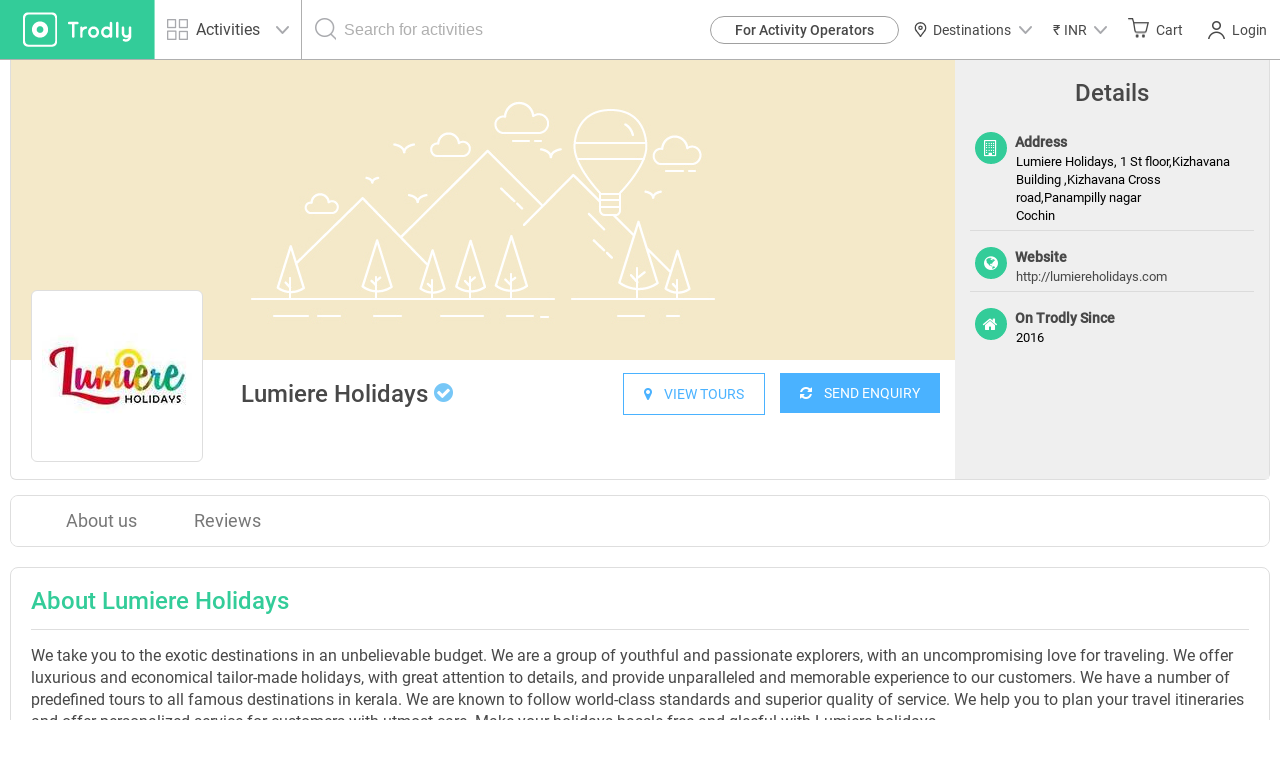

--- FILE ---
content_type: text/html; charset=UTF-8
request_url: https://www.trodly.com/image/vendor/size-150x150/mode-crop/360.jpg
body_size: 2754
content:
���� JFIF      �� C 



#%$""!&+7/&)4)!"0A149;>>>%.DIC<H7=>;�� C
;("(;;;;;;;;;;;;;;;;;;;;;;;;;;;;;;;;;;;;;;;;;;;;;;;;;;��  � �" ��              �� 9      !1A"Qaq���2�#$Rb��3BS������             �� )         !1Aq"Qa2������   ? �Ȉ�"" ��" ��"" ��" ��"" ��" ��"" ��" ��"" ��" 
�Ecݴq8@]�2��z��@�jV�m�~2�Gh�d�ؙ\�lN#'��_rh�����r���۲G%z�"" ������#�=�p""�D@ DD��62�p ��n������ 
���i��08�Z9��s�]n�!=,�������彞R:ѭ+�+Y���\8�B8�纒4�.��5�K�����5��WW9���(��v��8�����涨��g�y���5|�֐��?N��.5���uE��>��G4�Xk�����l���@�c>��kO\�+ʕEnSw�寬�1c�~~V�?�\�]��eu+gF�<ry������
9�oy4���ⅵXpv�y�J9}��k�̑�ln���[m5<�T���3I9�z,H�T�u�ښ��u�F��*VI���y�񇏸�^�k��|.s_���x�����읔�V,~�l�R�^��ވ�m
��r/&NǒA#��_�=�4��Kq�`�Z(��`���ӻ1��o�z�C�l�mz��$��U���ๆ��I�-��B��I]��6h���F>s�('fљ5�?�G#�1���-�G�t�vt�e���e�_��u#���о8�k^N^N9c�5#�j�~�|�|�͝��݀:��+���=��u����)��Wj���e��~g炳�j�sWM��+�b�m�J{�F�nt���Dz;<��ۅMD�u�%����� x��Qu��e��W���mh����q�Xv��]g|t�-l�s���`��dr��){g�)��_�)g���"o�v���D2�AkEK�������E$�ٷ�=�֦�^~���\�iτtY�~>������9�U%ʶ��|y���=������E~���
�)k{١�,�����<z��R45��Ǔ���?��u��������QC�d;��
���cx��I=��?��͍4���ׯ�&���wZ4uE��5�^�Ԉۃ��y'�z�
M;Esteϭ Eq�`�3�+J4]uڒ�:��wJ���~���/�4Ύצ��i$�,h�^���x^N~�.��K��D��reƆ����`x��d-���n����BɪIÛZ9��(�����Ŧ&���s�v��=׆����F��9l-lM���VĔ�?<����}�Λ��m�6L���:X��-s�+����\����e��5ՓB���|Q ��̟鞃��p��ZS��si�X]8a���~�Xɸ�������TE�UZU�Ҁ���.4�3?��p�k�_��õT�ӥ�
c���)(�Fǘ�s���p�梖m=���L�Tv��{ٴ� 1���
'ߧ����Sܔ��WY�����a.1Ժf4�����+�뤮m���WS�-D�|�A�%��܏O����sw�����9L��|X��'!oh{R�Lki*)���?�l�iFE�>d'U{��=�����~��t��|4��F�KN^�]���[�kuf���pf��7g����j�����)�H��?i����,-�z�
+*VN2�C:�}��S�o���]�&�C<Վa�v��a�c}�׍=ƚ�jXapt��ޑ���}�� ��3Cވ���#�r3�Q]Å���
���S�浳���-]�PAs��t���~��F��ݎY������U^�1�'��"p�v�0=���iE��|Ϫ1w�.�7m�퓅�Q��q�Y5t&�i	�	� d����[[�~	�ԧ*����c����`l�.|��.��8��9�t���a5��*��\�8`���:p�Y�m���������H�p��!��@l�n��)e���8�;��O�&��@R�g����&�Z 4u�i��X|E����̒r:��z��Z�IWR�_9��������e�N�CSD�4a�=�<��%eE��q�����i���sj�ql.h�ϰ�We����}7�iK�Q���T��km��W �hi���貴����Yj*Fj���M�KGA��ꮧ�M��=��SL)�Qs��^I�9,�]چ�G�V�TC��{3��1��t���n�'ܧkֿ��d����DDQU4�T�b�6I�^�A��vsd��:���������x~0��UǪ�Q��4MO"�^�&�3t���@\�Atc�a�� �O�V��7�`��ӟ&��� E���㪉ҷ��_[�G,�����=i�.�g����*}��Uu���n���c�;q�\|��l瓕P�.�Z^Y#�Yt#��f姪�:��=E-,t#5,��/�C��y�6�={����l��6�V1����e���5�ÿ�H�q�S�0��2���)Msm�OP�ė	hb�`�Z�C��O"zd�/[���z}mQ�
W�i���RN����ZH�ˎy)� !T�Z�j����6�{m�Jzx�PǾ�G�$�x��9�n���Oq�J��h����w?$�.���r��n����]�֞k�΍�t�K;C�H��l��̸���z^��Ie�;��|��,<=�>��������D@ DDD@ DDD@ DDD@ DDD@ DDD@ DDD@ DDD@ DD��